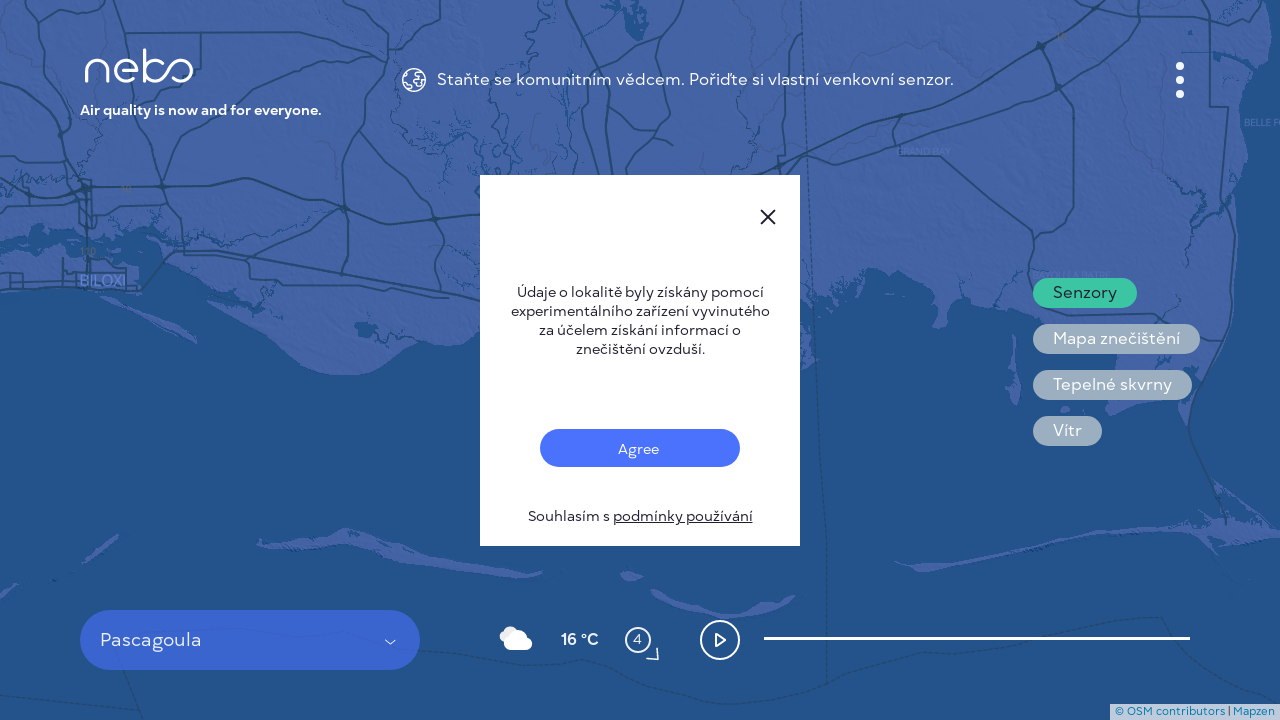

--- FILE ---
content_type: text/html; charset=utf-8
request_url: https://nebo.live/cs/pascagoula
body_size: 17836
content:
<!DOCTYPE html>
<html>
<head>
<script async='' src='https://www.googletagmanager.com/gtag/js?id=UA-175055083-1'></script>
<script>
  window.dataLayer = window.dataLayer || [];
  function gtag(){dataLayer.push(arguments);}
  gtag('js', new Date());
  gtag('config', 'UA-175055083-1');
</script>
<title>Nebo.Live</title>
<link rel="shortcut icon" type="image/ico" href="/assets/favicon-f0d60bf91fd5bc8126833d493b5bf3f35c87c9fcfab15699c55bb9a47828454c.ico" />
<link rel="apple-touch-icon" type="image/ico" href="/assets/favicon-f0d60bf91fd5bc8126833d493b5bf3f35c87c9fcfab15699c55bb9a47828454c.ico" />
<meta name="csrf-param" content="authenticity_token" />
<meta name="csrf-token" content="GeQOWGxtqHCVduhimX3UvbIh0it886LHkG5YRISjbCqw+G8Ice6it3yCiugkHxhP98HrLEuEctENwLIrDcyWMg==" />
<meta content='text/html; charset=UTF-8' http-equiv='Content-Type'>
<script type="text/javascript">window.NREUM||(NREUM={});NREUM.info={"beacon":"bam.nr-data.net","errorBeacon":"bam.nr-data.net","licenseKey":"8a30b3b4a6","applicationID":"105119797","transactionName":"cVhaFhcKXV5XQkxUD0ZeURFKFlldRQ==","queueTime":0,"applicationTime":51,"agent":""}</script>
<script type="text/javascript">(window.NREUM||(NREUM={})).init={ajax:{deny_list:["bam.nr-data.net"]},feature_flags:["soft_nav"]};(window.NREUM||(NREUM={})).loader_config={licenseKey:"8a30b3b4a6",applicationID:"105119797",browserID:"105143965"};;/*! For license information please see nr-loader-rum-1.308.0.min.js.LICENSE.txt */
(()=>{var e,t,r={163:(e,t,r)=>{"use strict";r.d(t,{j:()=>E});var n=r(384),i=r(1741);var a=r(2555);r(860).K7.genericEvents;const s="experimental.resources",o="register",c=e=>{if(!e||"string"!=typeof e)return!1;try{document.createDocumentFragment().querySelector(e)}catch{return!1}return!0};var d=r(2614),u=r(944),l=r(8122);const f="[data-nr-mask]",g=e=>(0,l.a)(e,(()=>{const e={feature_flags:[],experimental:{allow_registered_children:!1,resources:!1},mask_selector:"*",block_selector:"[data-nr-block]",mask_input_options:{color:!1,date:!1,"datetime-local":!1,email:!1,month:!1,number:!1,range:!1,search:!1,tel:!1,text:!1,time:!1,url:!1,week:!1,textarea:!1,select:!1,password:!0}};return{ajax:{deny_list:void 0,block_internal:!0,enabled:!0,autoStart:!0},api:{get allow_registered_children(){return e.feature_flags.includes(o)||e.experimental.allow_registered_children},set allow_registered_children(t){e.experimental.allow_registered_children=t},duplicate_registered_data:!1},browser_consent_mode:{enabled:!1},distributed_tracing:{enabled:void 0,exclude_newrelic_header:void 0,cors_use_newrelic_header:void 0,cors_use_tracecontext_headers:void 0,allowed_origins:void 0},get feature_flags(){return e.feature_flags},set feature_flags(t){e.feature_flags=t},generic_events:{enabled:!0,autoStart:!0},harvest:{interval:30},jserrors:{enabled:!0,autoStart:!0},logging:{enabled:!0,autoStart:!0},metrics:{enabled:!0,autoStart:!0},obfuscate:void 0,page_action:{enabled:!0},page_view_event:{enabled:!0,autoStart:!0},page_view_timing:{enabled:!0,autoStart:!0},performance:{capture_marks:!1,capture_measures:!1,capture_detail:!0,resources:{get enabled(){return e.feature_flags.includes(s)||e.experimental.resources},set enabled(t){e.experimental.resources=t},asset_types:[],first_party_domains:[],ignore_newrelic:!0}},privacy:{cookies_enabled:!0},proxy:{assets:void 0,beacon:void 0},session:{expiresMs:d.wk,inactiveMs:d.BB},session_replay:{autoStart:!0,enabled:!1,preload:!1,sampling_rate:10,error_sampling_rate:100,collect_fonts:!1,inline_images:!1,fix_stylesheets:!0,mask_all_inputs:!0,get mask_text_selector(){return e.mask_selector},set mask_text_selector(t){c(t)?e.mask_selector="".concat(t,",").concat(f):""===t||null===t?e.mask_selector=f:(0,u.R)(5,t)},get block_class(){return"nr-block"},get ignore_class(){return"nr-ignore"},get mask_text_class(){return"nr-mask"},get block_selector(){return e.block_selector},set block_selector(t){c(t)?e.block_selector+=",".concat(t):""!==t&&(0,u.R)(6,t)},get mask_input_options(){return e.mask_input_options},set mask_input_options(t){t&&"object"==typeof t?e.mask_input_options={...t,password:!0}:(0,u.R)(7,t)}},session_trace:{enabled:!0,autoStart:!0},soft_navigations:{enabled:!0,autoStart:!0},spa:{enabled:!0,autoStart:!0},ssl:void 0,user_actions:{enabled:!0,elementAttributes:["id","className","tagName","type"]}}})());var p=r(6154),m=r(9324);let h=0;const v={buildEnv:m.F3,distMethod:m.Xs,version:m.xv,originTime:p.WN},b={consented:!1},y={appMetadata:{},get consented(){return this.session?.state?.consent||b.consented},set consented(e){b.consented=e},customTransaction:void 0,denyList:void 0,disabled:!1,harvester:void 0,isolatedBacklog:!1,isRecording:!1,loaderType:void 0,maxBytes:3e4,obfuscator:void 0,onerror:void 0,ptid:void 0,releaseIds:{},session:void 0,timeKeeper:void 0,registeredEntities:[],jsAttributesMetadata:{bytes:0},get harvestCount(){return++h}},_=e=>{const t=(0,l.a)(e,y),r=Object.keys(v).reduce((e,t)=>(e[t]={value:v[t],writable:!1,configurable:!0,enumerable:!0},e),{});return Object.defineProperties(t,r)};var w=r(5701);const x=e=>{const t=e.startsWith("http");e+="/",r.p=t?e:"https://"+e};var R=r(7836),k=r(3241);const A={accountID:void 0,trustKey:void 0,agentID:void 0,licenseKey:void 0,applicationID:void 0,xpid:void 0},S=e=>(0,l.a)(e,A),T=new Set;function E(e,t={},r,s){let{init:o,info:c,loader_config:d,runtime:u={},exposed:l=!0}=t;if(!c){const e=(0,n.pV)();o=e.init,c=e.info,d=e.loader_config}e.init=g(o||{}),e.loader_config=S(d||{}),c.jsAttributes??={},p.bv&&(c.jsAttributes.isWorker=!0),e.info=(0,a.D)(c);const f=e.init,m=[c.beacon,c.errorBeacon];T.has(e.agentIdentifier)||(f.proxy.assets&&(x(f.proxy.assets),m.push(f.proxy.assets)),f.proxy.beacon&&m.push(f.proxy.beacon),e.beacons=[...m],function(e){const t=(0,n.pV)();Object.getOwnPropertyNames(i.W.prototype).forEach(r=>{const n=i.W.prototype[r];if("function"!=typeof n||"constructor"===n)return;let a=t[r];e[r]&&!1!==e.exposed&&"micro-agent"!==e.runtime?.loaderType&&(t[r]=(...t)=>{const n=e[r](...t);return a?a(...t):n})})}(e),(0,n.US)("activatedFeatures",w.B)),u.denyList=[...f.ajax.deny_list||[],...f.ajax.block_internal?m:[]],u.ptid=e.agentIdentifier,u.loaderType=r,e.runtime=_(u),T.has(e.agentIdentifier)||(e.ee=R.ee.get(e.agentIdentifier),e.exposed=l,(0,k.W)({agentIdentifier:e.agentIdentifier,drained:!!w.B?.[e.agentIdentifier],type:"lifecycle",name:"initialize",feature:void 0,data:e.config})),T.add(e.agentIdentifier)}},384:(e,t,r)=>{"use strict";r.d(t,{NT:()=>s,US:()=>u,Zm:()=>o,bQ:()=>d,dV:()=>c,pV:()=>l});var n=r(6154),i=r(1863),a=r(1910);const s={beacon:"bam.nr-data.net",errorBeacon:"bam.nr-data.net"};function o(){return n.gm.NREUM||(n.gm.NREUM={}),void 0===n.gm.newrelic&&(n.gm.newrelic=n.gm.NREUM),n.gm.NREUM}function c(){let e=o();return e.o||(e.o={ST:n.gm.setTimeout,SI:n.gm.setImmediate||n.gm.setInterval,CT:n.gm.clearTimeout,XHR:n.gm.XMLHttpRequest,REQ:n.gm.Request,EV:n.gm.Event,PR:n.gm.Promise,MO:n.gm.MutationObserver,FETCH:n.gm.fetch,WS:n.gm.WebSocket},(0,a.i)(...Object.values(e.o))),e}function d(e,t){let r=o();r.initializedAgents??={},t.initializedAt={ms:(0,i.t)(),date:new Date},r.initializedAgents[e]=t}function u(e,t){o()[e]=t}function l(){return function(){let e=o();const t=e.info||{};e.info={beacon:s.beacon,errorBeacon:s.errorBeacon,...t}}(),function(){let e=o();const t=e.init||{};e.init={...t}}(),c(),function(){let e=o();const t=e.loader_config||{};e.loader_config={...t}}(),o()}},782:(e,t,r)=>{"use strict";r.d(t,{T:()=>n});const n=r(860).K7.pageViewTiming},860:(e,t,r)=>{"use strict";r.d(t,{$J:()=>u,K7:()=>c,P3:()=>d,XX:()=>i,Yy:()=>o,df:()=>a,qY:()=>n,v4:()=>s});const n="events",i="jserrors",a="browser/blobs",s="rum",o="browser/logs",c={ajax:"ajax",genericEvents:"generic_events",jserrors:i,logging:"logging",metrics:"metrics",pageAction:"page_action",pageViewEvent:"page_view_event",pageViewTiming:"page_view_timing",sessionReplay:"session_replay",sessionTrace:"session_trace",softNav:"soft_navigations",spa:"spa"},d={[c.pageViewEvent]:1,[c.pageViewTiming]:2,[c.metrics]:3,[c.jserrors]:4,[c.spa]:5,[c.ajax]:6,[c.sessionTrace]:7,[c.softNav]:8,[c.sessionReplay]:9,[c.logging]:10,[c.genericEvents]:11},u={[c.pageViewEvent]:s,[c.pageViewTiming]:n,[c.ajax]:n,[c.spa]:n,[c.softNav]:n,[c.metrics]:i,[c.jserrors]:i,[c.sessionTrace]:a,[c.sessionReplay]:a,[c.logging]:o,[c.genericEvents]:"ins"}},944:(e,t,r)=>{"use strict";r.d(t,{R:()=>i});var n=r(3241);function i(e,t){"function"==typeof console.debug&&(console.debug("New Relic Warning: https://github.com/newrelic/newrelic-browser-agent/blob/main/docs/warning-codes.md#".concat(e),t),(0,n.W)({agentIdentifier:null,drained:null,type:"data",name:"warn",feature:"warn",data:{code:e,secondary:t}}))}},1687:(e,t,r)=>{"use strict";r.d(t,{Ak:()=>d,Ze:()=>f,x3:()=>u});var n=r(3241),i=r(7836),a=r(3606),s=r(860),o=r(2646);const c={};function d(e,t){const r={staged:!1,priority:s.P3[t]||0};l(e),c[e].get(t)||c[e].set(t,r)}function u(e,t){e&&c[e]&&(c[e].get(t)&&c[e].delete(t),p(e,t,!1),c[e].size&&g(e))}function l(e){if(!e)throw new Error("agentIdentifier required");c[e]||(c[e]=new Map)}function f(e="",t="feature",r=!1){if(l(e),!e||!c[e].get(t)||r)return p(e,t);c[e].get(t).staged=!0,g(e)}function g(e){const t=Array.from(c[e]);t.every(([e,t])=>t.staged)&&(t.sort((e,t)=>e[1].priority-t[1].priority),t.forEach(([t])=>{c[e].delete(t),p(e,t)}))}function p(e,t,r=!0){const s=e?i.ee.get(e):i.ee,c=a.i.handlers;if(!s.aborted&&s.backlog&&c){if((0,n.W)({agentIdentifier:e,type:"lifecycle",name:"drain",feature:t}),r){const e=s.backlog[t],r=c[t];if(r){for(let t=0;e&&t<e.length;++t)m(e[t],r);Object.entries(r).forEach(([e,t])=>{Object.values(t||{}).forEach(t=>{t[0]?.on&&t[0]?.context()instanceof o.y&&t[0].on(e,t[1])})})}}s.isolatedBacklog||delete c[t],s.backlog[t]=null,s.emit("drain-"+t,[])}}function m(e,t){var r=e[1];Object.values(t[r]||{}).forEach(t=>{var r=e[0];if(t[0]===r){var n=t[1],i=e[3],a=e[2];n.apply(i,a)}})}},1738:(e,t,r)=>{"use strict";r.d(t,{U:()=>g,Y:()=>f});var n=r(3241),i=r(9908),a=r(1863),s=r(944),o=r(5701),c=r(3969),d=r(8362),u=r(860),l=r(4261);function f(e,t,r,a){const f=a||r;!f||f[e]&&f[e]!==d.d.prototype[e]||(f[e]=function(){(0,i.p)(c.xV,["API/"+e+"/called"],void 0,u.K7.metrics,r.ee),(0,n.W)({agentIdentifier:r.agentIdentifier,drained:!!o.B?.[r.agentIdentifier],type:"data",name:"api",feature:l.Pl+e,data:{}});try{return t.apply(this,arguments)}catch(e){(0,s.R)(23,e)}})}function g(e,t,r,n,s){const o=e.info;null===r?delete o.jsAttributes[t]:o.jsAttributes[t]=r,(s||null===r)&&(0,i.p)(l.Pl+n,[(0,a.t)(),t,r],void 0,"session",e.ee)}},1741:(e,t,r)=>{"use strict";r.d(t,{W:()=>a});var n=r(944),i=r(4261);class a{#e(e,...t){if(this[e]!==a.prototype[e])return this[e](...t);(0,n.R)(35,e)}addPageAction(e,t){return this.#e(i.hG,e,t)}register(e){return this.#e(i.eY,e)}recordCustomEvent(e,t){return this.#e(i.fF,e,t)}setPageViewName(e,t){return this.#e(i.Fw,e,t)}setCustomAttribute(e,t,r){return this.#e(i.cD,e,t,r)}noticeError(e,t){return this.#e(i.o5,e,t)}setUserId(e,t=!1){return this.#e(i.Dl,e,t)}setApplicationVersion(e){return this.#e(i.nb,e)}setErrorHandler(e){return this.#e(i.bt,e)}addRelease(e,t){return this.#e(i.k6,e,t)}log(e,t){return this.#e(i.$9,e,t)}start(){return this.#e(i.d3)}finished(e){return this.#e(i.BL,e)}recordReplay(){return this.#e(i.CH)}pauseReplay(){return this.#e(i.Tb)}addToTrace(e){return this.#e(i.U2,e)}setCurrentRouteName(e){return this.#e(i.PA,e)}interaction(e){return this.#e(i.dT,e)}wrapLogger(e,t,r){return this.#e(i.Wb,e,t,r)}measure(e,t){return this.#e(i.V1,e,t)}consent(e){return this.#e(i.Pv,e)}}},1863:(e,t,r)=>{"use strict";function n(){return Math.floor(performance.now())}r.d(t,{t:()=>n})},1910:(e,t,r)=>{"use strict";r.d(t,{i:()=>a});var n=r(944);const i=new Map;function a(...e){return e.every(e=>{if(i.has(e))return i.get(e);const t="function"==typeof e?e.toString():"",r=t.includes("[native code]"),a=t.includes("nrWrapper");return r||a||(0,n.R)(64,e?.name||t),i.set(e,r),r})}},2555:(e,t,r)=>{"use strict";r.d(t,{D:()=>o,f:()=>s});var n=r(384),i=r(8122);const a={beacon:n.NT.beacon,errorBeacon:n.NT.errorBeacon,licenseKey:void 0,applicationID:void 0,sa:void 0,queueTime:void 0,applicationTime:void 0,ttGuid:void 0,user:void 0,account:void 0,product:void 0,extra:void 0,jsAttributes:{},userAttributes:void 0,atts:void 0,transactionName:void 0,tNamePlain:void 0};function s(e){try{return!!e.licenseKey&&!!e.errorBeacon&&!!e.applicationID}catch(e){return!1}}const o=e=>(0,i.a)(e,a)},2614:(e,t,r)=>{"use strict";r.d(t,{BB:()=>s,H3:()=>n,g:()=>d,iL:()=>c,tS:()=>o,uh:()=>i,wk:()=>a});const n="NRBA",i="SESSION",a=144e5,s=18e5,o={STARTED:"session-started",PAUSE:"session-pause",RESET:"session-reset",RESUME:"session-resume",UPDATE:"session-update"},c={SAME_TAB:"same-tab",CROSS_TAB:"cross-tab"},d={OFF:0,FULL:1,ERROR:2}},2646:(e,t,r)=>{"use strict";r.d(t,{y:()=>n});class n{constructor(e){this.contextId=e}}},2843:(e,t,r)=>{"use strict";r.d(t,{G:()=>a,u:()=>i});var n=r(3878);function i(e,t=!1,r,i){(0,n.DD)("visibilitychange",function(){if(t)return void("hidden"===document.visibilityState&&e());e(document.visibilityState)},r,i)}function a(e,t,r){(0,n.sp)("pagehide",e,t,r)}},3241:(e,t,r)=>{"use strict";r.d(t,{W:()=>a});var n=r(6154);const i="newrelic";function a(e={}){try{n.gm.dispatchEvent(new CustomEvent(i,{detail:e}))}catch(e){}}},3606:(e,t,r)=>{"use strict";r.d(t,{i:()=>a});var n=r(9908);a.on=s;var i=a.handlers={};function a(e,t,r,a){s(a||n.d,i,e,t,r)}function s(e,t,r,i,a){a||(a="feature"),e||(e=n.d);var s=t[a]=t[a]||{};(s[r]=s[r]||[]).push([e,i])}},3878:(e,t,r)=>{"use strict";function n(e,t){return{capture:e,passive:!1,signal:t}}function i(e,t,r=!1,i){window.addEventListener(e,t,n(r,i))}function a(e,t,r=!1,i){document.addEventListener(e,t,n(r,i))}r.d(t,{DD:()=>a,jT:()=>n,sp:()=>i})},3969:(e,t,r)=>{"use strict";r.d(t,{TZ:()=>n,XG:()=>o,rs:()=>i,xV:()=>s,z_:()=>a});const n=r(860).K7.metrics,i="sm",a="cm",s="storeSupportabilityMetrics",o="storeEventMetrics"},4234:(e,t,r)=>{"use strict";r.d(t,{W:()=>a});var n=r(7836),i=r(1687);class a{constructor(e,t){this.agentIdentifier=e,this.ee=n.ee.get(e),this.featureName=t,this.blocked=!1}deregisterDrain(){(0,i.x3)(this.agentIdentifier,this.featureName)}}},4261:(e,t,r)=>{"use strict";r.d(t,{$9:()=>d,BL:()=>o,CH:()=>g,Dl:()=>_,Fw:()=>y,PA:()=>h,Pl:()=>n,Pv:()=>k,Tb:()=>l,U2:()=>a,V1:()=>R,Wb:()=>x,bt:()=>b,cD:()=>v,d3:()=>w,dT:()=>c,eY:()=>p,fF:()=>f,hG:()=>i,k6:()=>s,nb:()=>m,o5:()=>u});const n="api-",i="addPageAction",a="addToTrace",s="addRelease",o="finished",c="interaction",d="log",u="noticeError",l="pauseReplay",f="recordCustomEvent",g="recordReplay",p="register",m="setApplicationVersion",h="setCurrentRouteName",v="setCustomAttribute",b="setErrorHandler",y="setPageViewName",_="setUserId",w="start",x="wrapLogger",R="measure",k="consent"},5289:(e,t,r)=>{"use strict";r.d(t,{GG:()=>s,Qr:()=>c,sB:()=>o});var n=r(3878),i=r(6389);function a(){return"undefined"==typeof document||"complete"===document.readyState}function s(e,t){if(a())return e();const r=(0,i.J)(e),s=setInterval(()=>{a()&&(clearInterval(s),r())},500);(0,n.sp)("load",r,t)}function o(e){if(a())return e();(0,n.DD)("DOMContentLoaded",e)}function c(e){if(a())return e();(0,n.sp)("popstate",e)}},5607:(e,t,r)=>{"use strict";r.d(t,{W:()=>n});const n=(0,r(9566).bz)()},5701:(e,t,r)=>{"use strict";r.d(t,{B:()=>a,t:()=>s});var n=r(3241);const i=new Set,a={};function s(e,t){const r=t.agentIdentifier;a[r]??={},e&&"object"==typeof e&&(i.has(r)||(t.ee.emit("rumresp",[e]),a[r]=e,i.add(r),(0,n.W)({agentIdentifier:r,loaded:!0,drained:!0,type:"lifecycle",name:"load",feature:void 0,data:e})))}},6154:(e,t,r)=>{"use strict";r.d(t,{OF:()=>c,RI:()=>i,WN:()=>u,bv:()=>a,eN:()=>l,gm:()=>s,mw:()=>o,sb:()=>d});var n=r(1863);const i="undefined"!=typeof window&&!!window.document,a="undefined"!=typeof WorkerGlobalScope&&("undefined"!=typeof self&&self instanceof WorkerGlobalScope&&self.navigator instanceof WorkerNavigator||"undefined"!=typeof globalThis&&globalThis instanceof WorkerGlobalScope&&globalThis.navigator instanceof WorkerNavigator),s=i?window:"undefined"!=typeof WorkerGlobalScope&&("undefined"!=typeof self&&self instanceof WorkerGlobalScope&&self||"undefined"!=typeof globalThis&&globalThis instanceof WorkerGlobalScope&&globalThis),o=Boolean("hidden"===s?.document?.visibilityState),c=/iPad|iPhone|iPod/.test(s.navigator?.userAgent),d=c&&"undefined"==typeof SharedWorker,u=((()=>{const e=s.navigator?.userAgent?.match(/Firefox[/\s](\d+\.\d+)/);Array.isArray(e)&&e.length>=2&&e[1]})(),Date.now()-(0,n.t)()),l=()=>"undefined"!=typeof PerformanceNavigationTiming&&s?.performance?.getEntriesByType("navigation")?.[0]?.responseStart},6389:(e,t,r)=>{"use strict";function n(e,t=500,r={}){const n=r?.leading||!1;let i;return(...r)=>{n&&void 0===i&&(e.apply(this,r),i=setTimeout(()=>{i=clearTimeout(i)},t)),n||(clearTimeout(i),i=setTimeout(()=>{e.apply(this,r)},t))}}function i(e){let t=!1;return(...r)=>{t||(t=!0,e.apply(this,r))}}r.d(t,{J:()=>i,s:()=>n})},6630:(e,t,r)=>{"use strict";r.d(t,{T:()=>n});const n=r(860).K7.pageViewEvent},7699:(e,t,r)=>{"use strict";r.d(t,{It:()=>a,KC:()=>o,No:()=>i,qh:()=>s});var n=r(860);const i=16e3,a=1e6,s="SESSION_ERROR",o={[n.K7.logging]:!0,[n.K7.genericEvents]:!1,[n.K7.jserrors]:!1,[n.K7.ajax]:!1}},7836:(e,t,r)=>{"use strict";r.d(t,{P:()=>o,ee:()=>c});var n=r(384),i=r(8990),a=r(2646),s=r(5607);const o="nr@context:".concat(s.W),c=function e(t,r){var n={},s={},u={},l=!1;try{l=16===r.length&&d.initializedAgents?.[r]?.runtime.isolatedBacklog}catch(e){}var f={on:p,addEventListener:p,removeEventListener:function(e,t){var r=n[e];if(!r)return;for(var i=0;i<r.length;i++)r[i]===t&&r.splice(i,1)},emit:function(e,r,n,i,a){!1!==a&&(a=!0);if(c.aborted&&!i)return;t&&a&&t.emit(e,r,n);var o=g(n);m(e).forEach(e=>{e.apply(o,r)});var d=v()[s[e]];d&&d.push([f,e,r,o]);return o},get:h,listeners:m,context:g,buffer:function(e,t){const r=v();if(t=t||"feature",f.aborted)return;Object.entries(e||{}).forEach(([e,n])=>{s[n]=t,t in r||(r[t]=[])})},abort:function(){f._aborted=!0,Object.keys(f.backlog).forEach(e=>{delete f.backlog[e]})},isBuffering:function(e){return!!v()[s[e]]},debugId:r,backlog:l?{}:t&&"object"==typeof t.backlog?t.backlog:{},isolatedBacklog:l};return Object.defineProperty(f,"aborted",{get:()=>{let e=f._aborted||!1;return e||(t&&(e=t.aborted),e)}}),f;function g(e){return e&&e instanceof a.y?e:e?(0,i.I)(e,o,()=>new a.y(o)):new a.y(o)}function p(e,t){n[e]=m(e).concat(t)}function m(e){return n[e]||[]}function h(t){return u[t]=u[t]||e(f,t)}function v(){return f.backlog}}(void 0,"globalEE"),d=(0,n.Zm)();d.ee||(d.ee=c)},8122:(e,t,r)=>{"use strict";r.d(t,{a:()=>i});var n=r(944);function i(e,t){try{if(!e||"object"!=typeof e)return(0,n.R)(3);if(!t||"object"!=typeof t)return(0,n.R)(4);const r=Object.create(Object.getPrototypeOf(t),Object.getOwnPropertyDescriptors(t)),a=0===Object.keys(r).length?e:r;for(let s in a)if(void 0!==e[s])try{if(null===e[s]){r[s]=null;continue}Array.isArray(e[s])&&Array.isArray(t[s])?r[s]=Array.from(new Set([...e[s],...t[s]])):"object"==typeof e[s]&&"object"==typeof t[s]?r[s]=i(e[s],t[s]):r[s]=e[s]}catch(e){r[s]||(0,n.R)(1,e)}return r}catch(e){(0,n.R)(2,e)}}},8362:(e,t,r)=>{"use strict";r.d(t,{d:()=>a});var n=r(9566),i=r(1741);class a extends i.W{agentIdentifier=(0,n.LA)(16)}},8374:(e,t,r)=>{r.nc=(()=>{try{return document?.currentScript?.nonce}catch(e){}return""})()},8990:(e,t,r)=>{"use strict";r.d(t,{I:()=>i});var n=Object.prototype.hasOwnProperty;function i(e,t,r){if(n.call(e,t))return e[t];var i=r();if(Object.defineProperty&&Object.keys)try{return Object.defineProperty(e,t,{value:i,writable:!0,enumerable:!1}),i}catch(e){}return e[t]=i,i}},9324:(e,t,r)=>{"use strict";r.d(t,{F3:()=>i,Xs:()=>a,xv:()=>n});const n="1.308.0",i="PROD",a="CDN"},9566:(e,t,r)=>{"use strict";r.d(t,{LA:()=>o,bz:()=>s});var n=r(6154);const i="xxxxxxxx-xxxx-4xxx-yxxx-xxxxxxxxxxxx";function a(e,t){return e?15&e[t]:16*Math.random()|0}function s(){const e=n.gm?.crypto||n.gm?.msCrypto;let t,r=0;return e&&e.getRandomValues&&(t=e.getRandomValues(new Uint8Array(30))),i.split("").map(e=>"x"===e?a(t,r++).toString(16):"y"===e?(3&a()|8).toString(16):e).join("")}function o(e){const t=n.gm?.crypto||n.gm?.msCrypto;let r,i=0;t&&t.getRandomValues&&(r=t.getRandomValues(new Uint8Array(e)));const s=[];for(var o=0;o<e;o++)s.push(a(r,i++).toString(16));return s.join("")}},9908:(e,t,r)=>{"use strict";r.d(t,{d:()=>n,p:()=>i});var n=r(7836).ee.get("handle");function i(e,t,r,i,a){a?(a.buffer([e],i),a.emit(e,t,r)):(n.buffer([e],i),n.emit(e,t,r))}}},n={};function i(e){var t=n[e];if(void 0!==t)return t.exports;var a=n[e]={exports:{}};return r[e](a,a.exports,i),a.exports}i.m=r,i.d=(e,t)=>{for(var r in t)i.o(t,r)&&!i.o(e,r)&&Object.defineProperty(e,r,{enumerable:!0,get:t[r]})},i.f={},i.e=e=>Promise.all(Object.keys(i.f).reduce((t,r)=>(i.f[r](e,t),t),[])),i.u=e=>"nr-rum-1.308.0.min.js",i.o=(e,t)=>Object.prototype.hasOwnProperty.call(e,t),e={},t="NRBA-1.308.0.PROD:",i.l=(r,n,a,s)=>{if(e[r])e[r].push(n);else{var o,c;if(void 0!==a)for(var d=document.getElementsByTagName("script"),u=0;u<d.length;u++){var l=d[u];if(l.getAttribute("src")==r||l.getAttribute("data-webpack")==t+a){o=l;break}}if(!o){c=!0;var f={296:"sha512-+MIMDsOcckGXa1EdWHqFNv7P+JUkd5kQwCBr3KE6uCvnsBNUrdSt4a/3/L4j4TxtnaMNjHpza2/erNQbpacJQA=="};(o=document.createElement("script")).charset="utf-8",i.nc&&o.setAttribute("nonce",i.nc),o.setAttribute("data-webpack",t+a),o.src=r,0!==o.src.indexOf(window.location.origin+"/")&&(o.crossOrigin="anonymous"),f[s]&&(o.integrity=f[s])}e[r]=[n];var g=(t,n)=>{o.onerror=o.onload=null,clearTimeout(p);var i=e[r];if(delete e[r],o.parentNode&&o.parentNode.removeChild(o),i&&i.forEach(e=>e(n)),t)return t(n)},p=setTimeout(g.bind(null,void 0,{type:"timeout",target:o}),12e4);o.onerror=g.bind(null,o.onerror),o.onload=g.bind(null,o.onload),c&&document.head.appendChild(o)}},i.r=e=>{"undefined"!=typeof Symbol&&Symbol.toStringTag&&Object.defineProperty(e,Symbol.toStringTag,{value:"Module"}),Object.defineProperty(e,"__esModule",{value:!0})},i.p="https://js-agent.newrelic.com/",(()=>{var e={374:0,840:0};i.f.j=(t,r)=>{var n=i.o(e,t)?e[t]:void 0;if(0!==n)if(n)r.push(n[2]);else{var a=new Promise((r,i)=>n=e[t]=[r,i]);r.push(n[2]=a);var s=i.p+i.u(t),o=new Error;i.l(s,r=>{if(i.o(e,t)&&(0!==(n=e[t])&&(e[t]=void 0),n)){var a=r&&("load"===r.type?"missing":r.type),s=r&&r.target&&r.target.src;o.message="Loading chunk "+t+" failed: ("+a+": "+s+")",o.name="ChunkLoadError",o.type=a,o.request=s,n[1](o)}},"chunk-"+t,t)}};var t=(t,r)=>{var n,a,[s,o,c]=r,d=0;if(s.some(t=>0!==e[t])){for(n in o)i.o(o,n)&&(i.m[n]=o[n]);if(c)c(i)}for(t&&t(r);d<s.length;d++)a=s[d],i.o(e,a)&&e[a]&&e[a][0](),e[a]=0},r=self["webpackChunk:NRBA-1.308.0.PROD"]=self["webpackChunk:NRBA-1.308.0.PROD"]||[];r.forEach(t.bind(null,0)),r.push=t.bind(null,r.push.bind(r))})(),(()=>{"use strict";i(8374);var e=i(8362),t=i(860);const r=Object.values(t.K7);var n=i(163);var a=i(9908),s=i(1863),o=i(4261),c=i(1738);var d=i(1687),u=i(4234),l=i(5289),f=i(6154),g=i(944),p=i(384);const m=e=>f.RI&&!0===e?.privacy.cookies_enabled;function h(e){return!!(0,p.dV)().o.MO&&m(e)&&!0===e?.session_trace.enabled}var v=i(6389),b=i(7699);class y extends u.W{constructor(e,t){super(e.agentIdentifier,t),this.agentRef=e,this.abortHandler=void 0,this.featAggregate=void 0,this.loadedSuccessfully=void 0,this.onAggregateImported=new Promise(e=>{this.loadedSuccessfully=e}),this.deferred=Promise.resolve(),!1===e.init[this.featureName].autoStart?this.deferred=new Promise((t,r)=>{this.ee.on("manual-start-all",(0,v.J)(()=>{(0,d.Ak)(e.agentIdentifier,this.featureName),t()}))}):(0,d.Ak)(e.agentIdentifier,t)}importAggregator(e,t,r={}){if(this.featAggregate)return;const n=async()=>{let n;await this.deferred;try{if(m(e.init)){const{setupAgentSession:t}=await i.e(296).then(i.bind(i,3305));n=t(e)}}catch(e){(0,g.R)(20,e),this.ee.emit("internal-error",[e]),(0,a.p)(b.qh,[e],void 0,this.featureName,this.ee)}try{if(!this.#t(this.featureName,n,e.init))return(0,d.Ze)(this.agentIdentifier,this.featureName),void this.loadedSuccessfully(!1);const{Aggregate:i}=await t();this.featAggregate=new i(e,r),e.runtime.harvester.initializedAggregates.push(this.featAggregate),this.loadedSuccessfully(!0)}catch(e){(0,g.R)(34,e),this.abortHandler?.(),(0,d.Ze)(this.agentIdentifier,this.featureName,!0),this.loadedSuccessfully(!1),this.ee&&this.ee.abort()}};f.RI?(0,l.GG)(()=>n(),!0):n()}#t(e,r,n){if(this.blocked)return!1;switch(e){case t.K7.sessionReplay:return h(n)&&!!r;case t.K7.sessionTrace:return!!r;default:return!0}}}var _=i(6630),w=i(2614),x=i(3241);class R extends y{static featureName=_.T;constructor(e){var t;super(e,_.T),this.setupInspectionEvents(e.agentIdentifier),t=e,(0,c.Y)(o.Fw,function(e,r){"string"==typeof e&&("/"!==e.charAt(0)&&(e="/"+e),t.runtime.customTransaction=(r||"http://custom.transaction")+e,(0,a.p)(o.Pl+o.Fw,[(0,s.t)()],void 0,void 0,t.ee))},t),this.importAggregator(e,()=>i.e(296).then(i.bind(i,3943)))}setupInspectionEvents(e){const t=(t,r)=>{t&&(0,x.W)({agentIdentifier:e,timeStamp:t.timeStamp,loaded:"complete"===t.target.readyState,type:"window",name:r,data:t.target.location+""})};(0,l.sB)(e=>{t(e,"DOMContentLoaded")}),(0,l.GG)(e=>{t(e,"load")}),(0,l.Qr)(e=>{t(e,"navigate")}),this.ee.on(w.tS.UPDATE,(t,r)=>{(0,x.W)({agentIdentifier:e,type:"lifecycle",name:"session",data:r})})}}class k extends e.d{constructor(e){var t;(super(),f.gm)?(this.features={},(0,p.bQ)(this.agentIdentifier,this),this.desiredFeatures=new Set(e.features||[]),this.desiredFeatures.add(R),(0,n.j)(this,e,e.loaderType||"agent"),t=this,(0,c.Y)(o.cD,function(e,r,n=!1){if("string"==typeof e){if(["string","number","boolean"].includes(typeof r)||null===r)return(0,c.U)(t,e,r,o.cD,n);(0,g.R)(40,typeof r)}else(0,g.R)(39,typeof e)},t),function(e){(0,c.Y)(o.Dl,function(t,r=!1){if("string"!=typeof t&&null!==t)return void(0,g.R)(41,typeof t);const n=e.info.jsAttributes["enduser.id"];r&&null!=n&&n!==t?(0,a.p)(o.Pl+"setUserIdAndResetSession",[t],void 0,"session",e.ee):(0,c.U)(e,"enduser.id",t,o.Dl,!0)},e)}(this),function(e){(0,c.Y)(o.nb,function(t){if("string"==typeof t||null===t)return(0,c.U)(e,"application.version",t,o.nb,!1);(0,g.R)(42,typeof t)},e)}(this),function(e){(0,c.Y)(o.d3,function(){e.ee.emit("manual-start-all")},e)}(this),function(e){(0,c.Y)(o.Pv,function(t=!0){if("boolean"==typeof t){if((0,a.p)(o.Pl+o.Pv,[t],void 0,"session",e.ee),e.runtime.consented=t,t){const t=e.features.page_view_event;t.onAggregateImported.then(e=>{const r=t.featAggregate;e&&!r.sentRum&&r.sendRum()})}}else(0,g.R)(65,typeof t)},e)}(this),this.run()):(0,g.R)(21)}get config(){return{info:this.info,init:this.init,loader_config:this.loader_config,runtime:this.runtime}}get api(){return this}run(){try{const e=function(e){const t={};return r.forEach(r=>{t[r]=!!e[r]?.enabled}),t}(this.init),n=[...this.desiredFeatures];n.sort((e,r)=>t.P3[e.featureName]-t.P3[r.featureName]),n.forEach(r=>{if(!e[r.featureName]&&r.featureName!==t.K7.pageViewEvent)return;if(r.featureName===t.K7.spa)return void(0,g.R)(67);const n=function(e){switch(e){case t.K7.ajax:return[t.K7.jserrors];case t.K7.sessionTrace:return[t.K7.ajax,t.K7.pageViewEvent];case t.K7.sessionReplay:return[t.K7.sessionTrace];case t.K7.pageViewTiming:return[t.K7.pageViewEvent];default:return[]}}(r.featureName).filter(e=>!(e in this.features));n.length>0&&(0,g.R)(36,{targetFeature:r.featureName,missingDependencies:n}),this.features[r.featureName]=new r(this)})}catch(e){(0,g.R)(22,e);for(const e in this.features)this.features[e].abortHandler?.();const t=(0,p.Zm)();delete t.initializedAgents[this.agentIdentifier]?.features,delete this.sharedAggregator;return t.ee.get(this.agentIdentifier).abort(),!1}}}var A=i(2843),S=i(782);class T extends y{static featureName=S.T;constructor(e){super(e,S.T),f.RI&&((0,A.u)(()=>(0,a.p)("docHidden",[(0,s.t)()],void 0,S.T,this.ee),!0),(0,A.G)(()=>(0,a.p)("winPagehide",[(0,s.t)()],void 0,S.T,this.ee)),this.importAggregator(e,()=>i.e(296).then(i.bind(i,2117))))}}var E=i(3969);class I extends y{static featureName=E.TZ;constructor(e){super(e,E.TZ),f.RI&&document.addEventListener("securitypolicyviolation",e=>{(0,a.p)(E.xV,["Generic/CSPViolation/Detected"],void 0,this.featureName,this.ee)}),this.importAggregator(e,()=>i.e(296).then(i.bind(i,9623)))}}new k({features:[R,T,I],loaderType:"lite"})})()})();</script>
<meta content='#3556A1' name='theme-color'>
<meta content='width=device-width, initial-scale=1' name='viewport'>
<meta content='Pascagoula' property='og:title'>
<meta content='Pascagoula Index kvality ovzduší (AQI) je nyní Mírné (53). ' name='description'>
<meta content='Pascagoula Index kvality ovzduší (AQI) je nyní Mírné (53). Veřejná síť pro monitorování ovzduší' property='og:description'>
<meta content='https://nebo.live/cs/pascagoula' property='og:url'>
<meta content='https://nebo.live/nebo-sq-b.jpg' property='og:image'>
<meta content='image/jpeg' property='og:image:type'>
<meta content='400' property='og:image:width'>
<meta content='400' property='og:image:height'>
<meta content='Nebo.Live logo' property='og:image:alt'>

<link rel="stylesheet" media="screen" href="//unpkg.com/leaflet@1.5.1/dist/leaflet.css" />
<link rel="stylesheet" media="screen" href="//cdn.jsdelivr.net/gh/orestbida/cookieconsent@v3.0.0-rc.17/dist/cookieconsent.css" />
<link rel="stylesheet" media="all" href="/assets/application-f66094620828d35821d1837af7b634831dbcb67d055652bfcb53e06e874e71f4.css" data-turbolinks-track="reload" />
<script src="//cdnjs.cloudflare.com/ajax/libs/jquery/3.3.1/jquery.min.js"></script>
<script src="//cdn.jsdelivr.net/npm/js-cookie@2/src/js.cookie.min.js"></script>
<script src="//code.highcharts.com/highcharts.js"></script>
<script src="//cdnjs.cloudflare.com/ajax/libs/jstimezonedetect/1.0.7/jstz.min.js"></script>
<script src="//cdn.jsdelivr.net/gh/orestbida/cookieconsent@v3.0.0-rc.17/dist/cookieconsent.umd.js"></script>

</head>
<body>
<div class='app'>
<div class='loader'>
<svg fill='none' viewbox='0 0 40 21' xmlns='http://www.w3.org/2000/svg'>
<defs>
<clippath id='clipPathId'>
<path d='M10.4374 19.8601C7.97939 19.8601 5.65537 18.9282 3.89633 17.2361C2.02663 15.4378 0.995645 13.0206 1.00001 10.4315C0.998558 7.83957 2.02807 5.42235 3.89777 3.62399C5.65827 1.93194 7.98084 1 10.4403 1H10.4665C12.9362 1.00728 15.2631 1.95232 17.0207 3.6604C17.0789 3.71573 17.1357 3.77252 17.191 3.82931C17.6657 4.31567 17.6585 5.09471 17.1721 5.57087C16.6858 6.04558 15.9067 6.0383 15.4305 5.55195C15.3898 5.50972 15.3475 5.46748 15.3039 5.42526C12.6376 2.83184 8.28664 2.82019 5.60586 5.39904C4.22251 6.72852 3.46239 8.51668 3.46239 10.4315C3.46239 12.3478 4.22397 14.1345 5.60586 15.464C8.275 18.0298 12.6143 18.0283 15.2806 15.4582L15.2826 15.4562C15.3256 15.4147 15.3671 15.3745 15.4072 15.3329L15.4597 15.2805L15.5179 15.2339C15.5325 15.2208 17.4298 13.6613 19.0928 10.1942C20.862 6.50718 22.8944 4.67938 23.2904 4.34447C23.3312 4.30227 23.3735 4.26143 23.4157 4.22069C25.1747 2.52573 27.4987 1.59087 29.9597 1.58942H29.9655C32.4235 1.58942 34.7475 2.52136 36.5065 4.21341C38.3762 6.01177 39.4072 8.42899 39.4028 11.018C39.4043 13.61 38.3748 16.0272 36.5051 17.8256C34.7446 19.5176 32.422 20.4496 29.9626 20.4496H29.9363C27.4667 20.4423 25.1398 19.4972 23.3822 17.7892C23.3239 17.7338 23.2672 17.677 23.2118 17.6202C22.7371 17.1339 22.7444 16.3548 23.2307 15.8787C23.7171 15.404 24.4961 15.4113 24.9723 15.8976C25.0131 15.9398 25.0553 15.9821 25.099 16.0243C27.7652 18.6177 32.1162 18.6294 34.797 16.0505C36.1803 14.721 36.9405 12.9329 36.9405 11.018C36.9405 9.10173 36.1789 7.31502 34.797 5.98555C32.1279 3.41981 27.7885 3.42126 25.1223 5.99138L25.1202 5.99345L25.1199 5.99367C25.0771 6.03508 25.0356 6.07514 24.9956 6.11661L24.9432 6.16903L24.8849 6.21563C24.8704 6.22873 22.9734 7.79006 21.3105 11.2572C19.5413 14.9442 17.5085 16.7702 17.1124 17.1051C17.0717 17.1473 17.0295 17.188 16.9873 17.2288L16.9872 17.2289C15.2281 18.9238 12.9041 19.8587 10.4432 19.8601H10.4374Z' fill='#d3d3d3'></path>
</clippath>
</defs>
<path d='M10.4374 19.8601C7.97939 19.8601 5.65537 18.9282 3.89633 17.2361C2.02663 15.4378 0.995645 13.0206 1.00001 10.4315C0.998558 7.83957 2.02807 5.42235 3.89777 3.62399C5.65827 1.93194 7.98084 1 10.4403 1H10.4665C12.9362 1.00728 15.2631 1.95232 17.0207 3.6604C17.0789 3.71573 17.1357 3.77252 17.191 3.82931C17.6657 4.31567 17.6585 5.09471 17.1721 5.57087C16.6858 6.04558 15.9067 6.0383 15.4305 5.55195C15.3898 5.50972 15.3475 5.46748 15.3039 5.42526C12.6376 2.83184 8.28664 2.82019 5.60586 5.39904C4.22251 6.72852 3.46239 8.51668 3.46239 10.4315C3.46239 12.3478 4.22397 14.1345 5.60586 15.464C8.275 18.0298 12.6143 18.0283 15.2806 15.4582L15.2826 15.4562C15.3256 15.4147 15.3671 15.3745 15.4072 15.3329L15.4597 15.2805L15.5179 15.2339C15.5325 15.2208 17.4298 13.6613 19.0928 10.1942C20.862 6.50718 22.8944 4.67938 23.2904 4.34447C23.3312 4.30227 23.3735 4.26143 23.4157 4.22069C25.1747 2.52573 27.4987 1.59087 29.9597 1.58942H29.9655C32.4235 1.58942 34.7475 2.52136 36.5065 4.21341C38.3762 6.01177 39.4072 8.42899 39.4028 11.018C39.4043 13.61 38.3748 16.0272 36.5051 17.8256C34.7446 19.5176 32.422 20.4496 29.9626 20.4496H29.9363C27.4667 20.4423 25.1398 19.4972 23.3822 17.7892C23.3239 17.7338 23.2672 17.677 23.2118 17.6202C22.7371 17.1339 22.7444 16.3548 23.2307 15.8787C23.7171 15.404 24.4961 15.4113 24.9723 15.8976C25.0131 15.9398 25.0553 15.9821 25.099 16.0243C27.7652 18.6177 32.1162 18.6294 34.797 16.0505C36.1803 14.721 36.9405 12.9329 36.9405 11.018C36.9405 9.10173 36.1789 7.31502 34.797 5.98555C32.1279 3.41981 27.7885 3.42126 25.1223 5.99138L25.1202 5.99345L25.1199 5.99367C25.0771 6.03508 25.0356 6.07514 24.9956 6.11661L24.9432 6.16903L24.8849 6.21563C24.8704 6.22873 22.9734 7.79006 21.3105 11.2572C19.5413 14.9442 17.5085 16.7702 17.1124 17.1051C17.0717 17.1473 17.0295 17.188 16.9873 17.2288L16.9872 17.2289C15.2281 18.9238 12.9041 19.8587 10.4432 19.8601H10.4374Z' fill='#d3d3d3'></path>
<path clip-path='url(#clipPathId)' d='M18.5 7L17.5 5.5L14 3L11 2L7 3L4.5 4.5L3 7L2 9.5L2.5 12L3.5 14.5L5.5 17L8 18.5H11.5L15 17.5L17.5 15.5L19 12.5L20.5 10L22 8L23.5 5.5L26.5 3.5L29 3H31.5L34 3.5L36 5.5L37.5 8L38 10V12.5L37.5 14.5L36 17L34 18L31.5 19H29L27 18.5L25 17.5L22.5 15L22 14.5' id='loader-anim-path' stroke-width='4' stroke='black' style='stroke-dasharray: 98;  stroke: #4479ff; stroke-linecap: round;'></path>
</svg>
</div>

<div class='interface'>
<div class='top'>
<div class='logo-wrap'>
<div class='logo'></div>
<div class='logo-text'>
Air quality is now and for everyone.
</div>
</div>
<div class='notice-top'>
<div class='notice-wrap'>
<img class="notice" alt="nebo-logo" src="/assets/earth-c47d947978eb49b406176738bce76bb05e08b76e5361cb20fafa2dee5df05d09.svg" />
<div class='text'>
<a href='https://nebo.live/pages/neboair'>
Staňte se komunitním vědcem. Pořiďte si vlastní venkovní senzor.
</a>
</div>
</div>
</div>
<button aria-label='Menu' class='menu-button' data-open='menuPopup'>
<span></span>
</button>
</div>
<script>
  const notice       = document.querySelector('div.notice-wrap');
  const noticeHidden = document.querySelector('div.notice-hidden');
  
  const toggleMenu = () => {
    noticeHidden.classList.toggle('is-show');
  };
  
  notice.addEventListener('click', e => {
    e.stopPropagation();
  
    toggleMenu();
  });
  
  document.addEventListener('click', e => {
    if (noticeHidden) {
      let target = e.target;
      let its_hidden = target == noticeHidden || noticeHidden.contains(target);
      let its_notice = target == notice;
      let hidden_is_show = noticeHidden.classList.contains('is-show');
  
      if (!its_hidden && !its_notice && hidden_is_show) {
        toggleMenu();
      }
    }
  });
</script>

<div class='mid'>
<ul class='buttons'>
<li>
<button aria-label='Layers' data-open='tooltip'>
<svg fill='none' height='34' viewbox='0 0 34 34' width='34' xmlns='http://www.w3.org/2000/svg'>
<path d='M13.9571 20.7301L5.17377 15.1399C4.77184 14.884 4.44095 14.5308 4.21172 14.113C3.98248 13.6953 3.8623 13.2265 3.8623 12.75C3.8623 12.2735 3.98248 11.8047 4.21172 11.3869C4.44095 10.9692 4.77184 10.616 5.17377 10.3601L13.9571 4.76991C14.8665 4.19103 15.9221 3.88354 17.0001 3.88354C18.0781 3.88354 19.1337 4.19103 20.0431 4.76991L28.8264 10.3601C29.2284 10.616 29.5593 10.9692 29.7885 11.3869C30.0177 11.8047 30.1379 12.2735 30.1379 12.75C30.1379 13.2265 30.0177 13.6953 29.7885 14.113C29.5593 14.5308 29.2284 14.884 28.8264 15.1399L20.0431 20.7301C19.1337 21.309 18.0781 21.6164 17.0001 21.6164C15.9221 21.6164 14.8665 21.309 13.9571 20.7301Z' stroke-width='2' stroke='white'></path>
<path d='M25.9053 17L28.8279 18.8601C29.2298 19.116 29.5607 19.4692 29.7899 19.8869C30.0191 20.3047 30.1393 20.7735 30.1393 21.25C30.1393 21.7265 30.0191 22.1953 29.7899 22.6131C29.5607 23.0308 29.2298 23.384 28.8279 23.6399L20.0431 29.2301C19.1337 29.809 18.0781 30.1164 17.0001 30.1164C15.9221 30.1164 14.8665 29.809 13.9571 29.2301L5.17377 23.6399C4.77184 23.384 4.44095 23.0308 4.21172 22.6131C3.98248 22.1953 3.8623 21.7265 3.8623 21.25C3.8623 20.7735 3.98248 20.3047 4.21172 19.8869C4.44095 19.4692 4.77184 19.116 5.17377 18.8601L8.09494 17' stroke-width='2' stroke='white'></path>
</svg>
</button>
<div class='tooltip'>
<ul>
<li>
<p id='toggleLayer_sensors'>
Senzory
</p>
</li>
<li>
<p id='toggleLayer_heatmap'>
Mapa znečištění
</p>
</li>
<li>
<p id='toggleLayer_thermal_spots'>
Tepelné skvrny
</p>
</li>
<li>
<p id='toggleLayer_wind_global'>
Vítr
</p>
</li>
</ul>
</div>
</li>
</ul>
</div>

<div class='bot'>
<div class='wrap-select-weather'>
<div class='select-subject'>
<div class='selected'>
<span>
Pascagoula
</span>
</div>
<div class='places'>
<div class='body'>
<div class='cities' id='cities_list'></div>
<div class='empty' id='cities_notise'></div>
</div>
<div class='search'>
<input placeholder='Zadejte název města' type='text'>
<img alt="S" src="/assets/search-8e28ca5db55c9a0e46a63b28c166cbff5b0b147e2e9f60253c0fd6322aad90cc.svg" />
</div>
</div>
</div>

<div class='weather-wrap'>
<div class='weather'>
<div class='weather-img broken-clouds'></div>
<div class='temperature'>
16 &degC
</div>
<div class='wind'>
<img id="wind-direction" style="transform: translate(-50%, -50%) rotate(495deg);" title="4 m\s" src="/assets/wind-direction-9f0ba8b14d248ddeea24dfe0bbc2ad53e486e5b912e6580f3564c9da98bad8d8.svg" />
<span>
4
</span>
</div>
</div>
</div>
</div>
<button aria-label='Playpause timeline' class='play-button is-stop'>
<span></span>
</button>
<div class='history-slider'></div>
</div>

</div>
<div class='popup' id='menuPopup'>
<button aria-label='close' class='close'>
<img alt="X" src="/assets/close-e1f178e63eedadde5de5bbf22de4af340bca22c1e3f34c6c3f38600a6e310db3.svg" />
</button>
<div class='body'>
<nav class='main-menu'>
<ul>
<li>
<a href="/cs/users/me">Kabinet</a>
</li>
<li>
<a class='active' href='/'>
Mapa města
</a>
</li>
<li>
<a href='https://nebo.live/pages/cs/neboair'>
Senzor Nebo
</a>
</li>
<li>
<a href='https://nebo.live/pages/cs/'>
O nás
</a>
</li>
<li>
<a class='language' href='#'>
Jazyk stránek
<svg fill='none' height='6' viewBox='0 0 7 6' width='7'>
<path d='M3.5 6L0.468911 0.750001L6.53109 0.75L3.5 6Z'></path>
</svg>
</a>
<ul id='language-menu'>
<li>
<a href='/en/pascagoula'>
English
</a>
</li>
<li>
<a href='/cs/pascagoula'>
Česky
</a>
</li>
<li>
<a href='/de/pascagoula'>
Deutsch
</a>
</li>
<li>
<a href='/es/pascagoula'>
Español
</a>
</li>
<li>
<a href='/fr/pascagoula'>
Français
</a>
</li>
</ul>
</li>
</ul>
</nav>
<div class='wrap-button-menu'>
<div class='button-menu'>
<nav class='menu-two'>
<ul>
<li>
<a href='https://nebo.live/pages/cs/works'>
Jak to funguje
</a>
</li>
<li>
<a href='https://nebo.live/pages/cs/research'>
Výzkum
</a>
</li>
<li>
<a href='https://nebo.live/pages/cs/privacy-policy'>
Zásady ochrany soukromí
</a>
</li>
<li>
<a href='https://nebo.live/pages/cs/terms-conditions'>
Podmínky a pravidla
</a>
</li>
<li>
<a href='https://nebo.live/pages/cs/installation'>
Průvodce instalací
</a>
</li>
<li>
<a href='https://nebo.live/pages/cs/api'>
API
</a>
</li>
<li>
<a href='https://nebo.live/pages/cs/faq'>
FAQ
</a>
</li>
<li>
<a href='https://nebo.live/pages/cs/contact'>
Kontaktujte nás
</a>
</li>
</ul>
</nav>
<nav class='menu-app'>
<ul>
<li>
<a href='https://play.google.com/store/apps/details?id=nebo.live'>
<div class='android'></div>
</a>
</li>
<li>
<a href='https://apps.apple.com/app/id1271451328'>
<div class='apple'></div>
</a>
</li>
</ul>
</nav>
</div>
</div>
</div>
</div>
<script>
  var language = document.querySelector('.language');
  
  language.addEventListener("click", function () {
    language.classList.toggle('active');
  });
  
  language.addEventListener('blur', function() {
    language.classList.remove('active');
  });
</script>

<div class='map' id='mapInstance'></div>
<div class='popup' id='ratingPollutionPopup'>
<button class='close'>
<img alt="close" src="/assets/close-e1f178e63eedadde5de5bbf22de4af340bca22c1e3f34c6c3f38600a6e310db3.svg" />
</button>
<div class='body'></div>
</div>
<div class='popup' id='graficPollutionPopup'>
<div class='body'></div>
</div>
<div id='experimental-notification-wrapper'>
<div class='experimental-notification'>
<button class='close' id='notification-close'>
<img alt="X" src="/assets/close-e1f178e63eedadde5de5bbf22de4af340bca22c1e3f34c6c3f38600a6e310db3.svg" />
</button>
<div class='information'>
Údaje o lokalitě byly získány pomocí experimentálního zařízení vyvinutého za účelem získání informací o znečištění ovzduší.
</div>
<div class='toggles'>
<div class='toggle'>
<label for='toggle_experimental_notification'>
<input id='toggle_experimental_notification' type='checkbox' value='value'>
<span>
Agree
</span>
</input>
</label>
<div class='text'>
Souhlasím s <a href='https://cs.nebo.live/terms_of_use' target='_blank'>podmínky používání</a>
</div>
</div>
</div>
</div>
</div>

<div class='hided'></div>
<script src="//unpkg.com/leaflet@1.5.1/dist/leaflet.js"></script>
<script src="//unpkg.com/leaflet.markercluster@1.4.1/dist/leaflet.markercluster.js"></script>
<script src="/assets/libraries/leaflet-velocity-6d4d864f4b4186ccefbf52307be521bf5b07defe51057da1b65ab5250404170c.js"></script>
<script src="/assets/libraries/leaflet-hillshade-9d1d52025b9f43d0ab31a372a7400de95437d4f25e4582b4e8683576ba1c28bb.js"></script>
<script src="/assets/heatmap/heatmap-10b1d3e04fa61972413245fa7e945561852795bc03b95f70c47bc3f8b60177d1.js"></script>
<script src="/assets/heatmap/leaflet-heatmap-1cd22b22b9dd294819652c6cfd9197d8d8c1ebf0a1746e561b090f4df651f64d.js"></script>
<script src="/assets/leaflet-util-673fd54ecbbf357152e0fd5484f16c9ed5b9327023074ceda244487023583589.js"></script>
<script src="/assets/layer-buttons-c5069d971dffcac80f7de2b523ba0a8ed3944c55e1a1cee0372f25b9ee4d0911.js"></script>
<script src="/assets/util-1e2e2c08a03d380871af69aeacacac17133c70c15a4fe98790bbfbb7dbecd787.js"></script>
<script src="/assets/searcher-159490ff604f6d189d2b0001ddfbd2d631564b8c9c0691e25729c11cb9135368.js"></script>
<script src="/assets/timeline-c5fad2b7ab9297a07ec58a46456df3b28e081662c39bd2cf4cdc5adccb762289.js"></script>
<script>
  Cookies.set("root_path", "/cs/pascagoula", { expires: 730 });
  
  var past = [[-1]];
  var meteos = [[-2, 495, 4, "01d"]];
  var markers = [];
  var markers_cities = [];
  
  var nil = -1;
  
  var map;
  var max_heatmap = 300;
  
  var cluster_markers = [];
  var cluster_claims = [];
  
  var testData = {
    max: max_heatmap,
    min: 50,
    data: getPointsMarkers()
  };
  
  var cfg = {
    gradient: {
      '0'   : '#3556A1',
      '0.2' : '#EDC51E',
      '0.4' : '#FF9C00',
      '0.6' : '#FF4B39',
      '1'   : '#0f0f0f'
    },
    "minOpacity": .8,
    "blur": 1,
    "radius": 0.02,
    "scaleRadius": true,
    "latField": 'lat',
    "lngField": 'lng',
    "valueField": 'count'
  };
  
  var mymap = L.map('mapInstance', {
    minZoom: 1,
    maxZoom: 18
  }).setView([30.351656, -88.514786], 11);
  
  var heatmapLayer = new HeatmapOverlay(cfg);
  var cluster = L.markerClusterGroup();
  var cities = L.markerClusterGroup();
  var thermal_layer = L.layerGroup();
  var velocityLayer = L.velocityLayer();
  var hillshade_data = {vert: 5, sunEl: 45, sunAz: 45, resolution: 100};
  
  $("#list-sensors-link").click(function() {
    document.querySelector(".loader").classList.add("is-show");
  });
  
  function initMap() {
    L.tileLayer('https://nebo.live/tiles/styles/nebo/{z}/{x}/{y}.png', {
        maxZoom: 18,
        attribution: '<a href="https://www.openstreetmap.org/copyright" target="_blank">© OSM contributors</a> | <a href="https://mapzen.com/" target="_blank">Mapzen</a>',
        id: 'mapbox.streets'
      }).addTo(mymap);
  
    mymap.attributionControl.setPrefix(false);
  
    mymap.on('zoomend',function(e){
        hillshade_data.resolution = 0.2 * Math.pow(2, 20 - mymap.getZoom());
    });
  
    mymap.on('layeradd', function(evt) {
        if (evt.layer.options.myLayerId == 2) {
            console.log('Layer added: ', evt.layer.options.myLayerId);
            ajax_get('/cs/cities/all/average.json', function(data) {
                cities = setMarkersJSON(mymap, data, false, "pascagoula", false);
                mymap.addLayer(cities);
            });
        }
    });
  
    var hillshade = L.tileLayer.Hillshade('https://s3.amazonaws.com/elevation-tiles-prod/terrarium/{z}/{x}/{y}.png', {
        calculateElevation: function(pixel) {
            // The method used to extract elevations from the DEM.
            // red + green * 2 + blue * 3
            //
            // Other frequently used methods include the Mapbox format
            // (red * 256 * 256 + green * 256 + blue) * 0.1 - 10000
            // and the Terrarium format
            // (red * 256 + green + blue / 256) - 32768
            //
            return (pixel[0] * 256 + pixel[1] + pixel[2] / 256) - 32768;
        },
        data: hillshade_data,
        opacity: 0.1
    }).addTo(mymap);
  
    heatmapLayer.addTo(mymap)
  
    var latlng = L.latLng(56.008647, 92.870700);
  
    var iconOptions = {
      circleColor: 'red',
      circleText: "150",
      fontColor: 'white'
    };
  
    cluster = setMarkers(mymap, markers, true, "", true, true, 2);
    mymap.addLayer(cluster);
  
    // check current cookies state and do action
    if (+Cookies.get("show_sensors") || !Cookies.get("show_sensors")) {
        showSensors();
        document.querySelector('#toggleLayer_sensors').classList.add('is-selected');
    } else {
        hideSensors();
    }
    if (+Cookies.get("show_heatmap")) {
        showHeatMap();
        document.querySelector('#toggleLayer_heatmap').classList.add('is-selected');
    } else {
        hideHeatMap();
    }
    if (+Cookies.get("show_thermal_spots")) {
        showThermal();
        document.querySelector('#toggleLayer_thermal_spots').classList.add('is-selected');
    } else {
        hideThermal();
    }
    if (+Cookies.get("show_wind_global")) {
        loadWindGlobal();
        document.querySelector('#toggleLayer_wind_global').classList.add('is-selected');
    } else {
        hideWindGlobal();
    }
  }
  
  $( document ).ready(function(){
    initMap();
    if(window.location.href.includes('?noui')){
      document.querySelector('.interface .menu-button').remove();
      document.querySelector('.interface .mid').remove();
      document.querySelector('.interface .bot').remove();
      document.querySelector('.leaflet-control-container').remove();
    }
  });
</script>


</div>
<script src="/assets/firebase/firebase-4f855fd3860975c7d5cb2e9a7f61e8ef0a4598bbec17999f65cfef0e6e29b886.js"></script>
<script src="/assets/firebase/firebase-notification-d5f650b16ed1bbd43b48e189b2cb7ad4a03b6198ad85239030e043db241830fa.js"></script>
<script src="/assets/application-fea25e66a66c1233083e7a7dae92563b256d7ecab89f2d75c8081afdde757ade.js" data-turbolinks-track="reload"></script>
</body>
</html>
<script>
  CookieConsent.run({
    categories: {
        necessary: {
            enabled: true,  // this category is enabled by default
            readOnly: true  // this category cannot be disabled
        },
        analytics: {}
    },
  
    language: {
        default: 'en',
        translations: {
            en: {
                consentModal: {
                    title: 'We use cookies',
                    description: 'By clicking “Accept all”, you agree Nebo can store cookies on your device and disclose information in accordance with our <a href="https://nebo.live/pages/privacy-policy">Policy</a>',
                    acceptAllBtn: 'Accept all',
                    acceptNecessaryBtn: 'Accept only necessary',
                    showPreferencesBtn: 'Manage Individual preferences'
                },
                preferencesModal: {
                    title: 'Manage cookie preferences',
                    acceptAllBtn: 'Accept all',
                    acceptNecessaryBtn: 'Reject all',
                    savePreferencesBtn: 'Accept current selection',
                    closeIconLabel: 'Close modal',
                    sections: [
                        {
                            title: 'Strictly Necessary cookies',
                            description: 'These cookies are essential for the proper functioning of the website and cannot be disabled.',
  
                            //this field will generate a toggle linked to the 'necessary' category
                            linkedCategory: 'necessary'
                        }
                    ]
                }
            }
        }
    }
  });
</script>


--- FILE ---
content_type: image/svg+xml
request_url: https://nebo.live/assets/arrow-2d4d7c5118306601adc7023ef4ef783aa5aac8705884f6dcc1a1a39d54a033a6.svg
body_size: 209
content:
<svg width="24" height="24" viewBox="0 0 24 24" fill="none" xmlns="http://www.w3.org/2000/svg">
<path fill-rule="evenodd" clip-rule="evenodd" d="M6.1159 9.17992C6.29268 8.96778 6.60796 8.93912 6.8201 9.1159L12.5019 13.8507L17.8488 9.44738C18.062 9.27183 18.3771 9.30233 18.5526 9.51549C18.7282 9.72865 18.6977 10.0438 18.4845 10.2193L12.8179 14.886C12.6324 15.0387 12.3645 15.0379 12.1799 14.8841L6.17992 9.88412C5.96778 9.70734 5.93912 9.39206 6.1159 9.17992Z" fill="white"/>
</svg>
